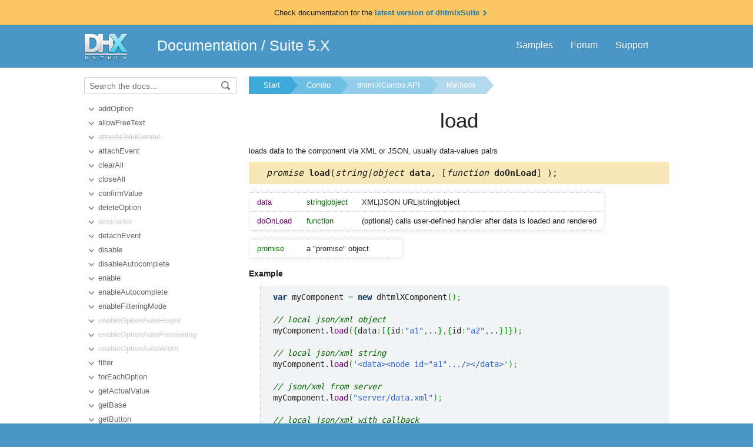

--- FILE ---
content_type: text/html
request_url: https://docs.dhtmlx.com/api__link__dhtmlxcombo_load.html
body_size: 3939
content:
<!doctype html>
<html>
	<head>
		<link rel="stylesheet" type="text/css" href="assets/docs.css?v=1740580516">
		<link rel="stylesheet" type="text/css" href="assets/theme.css?v=1740580516">
		<link rel="search" type="application/opensearchdescription+xml" title="DHTMLX Docs" href="assets/opensearch.xml">
		<meta http-equiv="Content-Type" content="text/html; charset=utf-8">
		<meta name="viewport" content="initial-scale = 1.0" />
		<meta name="description" content="" />
		<link href="./assets/favicon.ico" rel="shortcut icon" />
		<!--[if lte IE 9]>
			<link rel="stylesheet" type="text/css" href="assets/ie.css" />
		<![endif]-->
		        <!--[if lte IE 7]>
			<link rel="stylesheet" type="text/css" href="assets/ie7.css" />
		<![endif]-->
        <!--[if lte IE 6]>
			<link rel="stylesheet" type="text/css" href="assets/ie6.css" />
		<![endif]-->
<a href="https://docs.dhtmlx.com/suite/" title="" class="attention-line">
    <span>Check documentation for the <span class="attention-line__link"> latest version of dhtmlxSuite <span class="more-link-icon"></span></span></span>
</a>
		
		<title>load  DHTMLX Docs</title>
	</head>
<body class="page_">
	<!-- Google Tag Manager --><script>(function(w,d,s,l,i){w[l]=w[l]||[];w[l].push({'gtm.start':new Date().getTime(),event:'gtm.js'});var f=d.getElementsByTagName(s)[0],j=d.createElement(s),dl=l!='dataLayer'?'&l='+l:'';j.async=true;j.src='https://www.googletagmanager.com/gtm.js?id='+i+dl;f.parentNode.insertBefore(j,f);})(window,document,'script','dataLayer','GTM-5M5RCSJ');</script><!-- End Google Tag Manager -->
	<a name="top"></a>
	
	<div class='headerBox'>
	<div class="header">
		<div class='content'>
			<a href='https://dhtmlx.com/' class='top_logo'></a>
			<div class='top_menu'>
				<a href="https://dhtmlx.com/docs/products/dhtmlxSuite5/">Samples</a>
				<a href="https://forum.dhtmlx.com/c/suite/suite5/">Forum</a>
				<a href="https://dhtmlx.com/docs/technical-support.shtml">Support</a>
			</div>
			<span><a href='https://docs.dhtmlx.com/suite/' style="color:white">Documentation</a> / <a href='https://docs.dhtmlx.com/suite5.html' style="color:white">Suite 5.X</a></span>
		</div>
	</div>
	</div>

	<div class="body">
		<div class="content">
		<div class="navigation">
			<div id="doc_navigation">
			<div class="search">
				<form method="get" action="search.php">
					<input type="text" accesskey="f" name="query" placeholder="Search the docs..." value="" autocomplete="off">
						<button type="submit"><img src="assets/common/search_icon.png"/></button>
				</form>
			</div>
			<ul><li class=""><a href="api__dhtmlxcombo_addoption.html">addOption</a></li><li class=""><a href="api__dhtmlxcombo_allowfreetext.html">allowFreeText</a></li><li class="toc-deprecated"><a href="api__dhtmlxcombo_attachchildcombo.html">attachChildCombo</a></li><li class=""><a href="api__link__dhtmlxcombo_attachevent.html">attachEvent</a></li><li class=""><a href="api__dhtmlxcombo_clearall.html">clearAll</a></li><li class=""><a href="api__dhtmlxcombo_closeall.html">closeAll</a></li><li class=""><a href="api__dhtmlxcombo_confirmvalue.html">confirmValue</a></li><li class=""><a href="api__dhtmlxcombo_deleteoption.html">deleteOption</a></li><li class="toc-deprecated"><a href="api__dhtmlxcombo_destructor.html">destructor</a></li><li class=""><a href="api__link__dhtmlxcombo_detachevent.html">detachEvent</a></li><li class=""><a href="api__dhtmlxcombo_disable.html">disable</a></li><li class=""><a href="api__dhtmlxcombo_disableautocomplete.html">disableAutocomplete</a></li><li class=""><a href="api__dhtmlxcombo_enable.html">enable</a></li><li class=""><a href="api__dhtmlxcombo_enableautocomplete.html">enableAutocomplete</a></li><li class=""><a href="api__dhtmlxcombo_enablefilteringmode.html">enableFilteringMode</a></li><li class="toc-deprecated"><a href="api__dhtmlxcombo_enableoptionautoheight.html">enableOptionAutoHeight</a></li><li class="toc-deprecated"><a href="api__dhtmlxcombo_enableoptionautopositioning.html">enableOptionAutoPositioning</a></li><li class="toc-deprecated"><a href="api__dhtmlxcombo_enableoptionautowidth.html">enableOptionAutoWidth</a></li><li class=""><a href="api__dhtmlxcombo_filter.html">filter</a></li><li class=""><a href="api__dhtmlxcombo_foreachoption.html">forEachOption</a></li><li class=""><a href="api__dhtmlxcombo_getactualvalue.html">getActualValue</a></li><li class=""><a href="api__dhtmlxcombo_getbase.html">getBase</a></li><li class=""><a href="api__dhtmlxcombo_getbutton.html">getButton</a></li><li class=""><a href="api__dhtmlxcombo_getchecked.html">getChecked</a></li><li class=""><a href="api__dhtmlxcombo_getcombotext.html">getComboText</a></li><li class=""><a href="api__dhtmlxcombo_getindexbyvalue.html">getIndexByValue</a></li><li class=""><a href="api__dhtmlxcombo_getinput.html">getInput</a></li><li class=""><a href="api__dhtmlxcombo_getlist.html">getList</a></li><li class=""><a href="api__dhtmlxcombo_getoption.html">getOption</a></li><li class=""><a href="api__dhtmlxcombo_getoptionbyindex.html">getOptionByIndex</a></li><li class=""><a href="api__dhtmlxcombo_getoptionbylabel.html">getOptionByLabel</a></li><li class=""><a href="api__dhtmlxcombo_getoptionscount.html">getOptionsCount</a></li><li class=""><a href="api__dhtmlxcombo_getparent.html">getParent</a></li><li class=""><a href="api__dhtmlxcombo_getselectedindex.html">getSelectedIndex</a></li><li class=""><a href="api__dhtmlxcombo_getselectedtext.html">getSelectedText</a></li><li class=""><a href="api__dhtmlxcombo_getselectedvalue.html">getSelectedValue</a></li><li class=""><a href="api__dhtmlxcombo_hide.html">hide</a></li><li class=""><a href="api__dhtmlxcombo_ischecked.html">isChecked</a></li><li class=""><a href="api__dhtmlxcombo_isenabled.html">isEnabled</a></li><li class=""><a href="api__dhtmlxcombo_isvisible.html">isVisible</a></li><li class=" current"><a href="api__link__dhtmlxcombo_load.html">load</a></li><li class="toc-deprecated"><a href="api__dhtmlxcombo_loadxml.html">loadXML</a></li><li class="toc-deprecated"><a href="api__dhtmlxcombo_loadxmlstring.html">loadXMLString</a></li><li class=""><a href="api__dhtmlxcombo_openselect.html">openSelect</a></li><li class=""><a href="api__dhtmlxcombo_readonly.html">readonly</a></li><li class="toc-deprecated"><a href="api__dhtmlxcombo_render.html">render</a></li><li class=""><a href="api__dhtmlxcombo_selectoption.html">selectOption</a></li><li class="toc-deprecated"><a href="api__dhtmlxcombo_setautosubcombo.html">setAutoSubCombo</a></li><li class=""><a href="api__dhtmlxcombo_setchecked.html">setChecked</a></li><li class=""><a href="api__dhtmlxcombo_setcombotext.html">setComboText</a></li><li class=""><a href="api__dhtmlxcombo_setcombovalue.html">setComboValue</a></li><li class=""><a href="api__dhtmlxcombo_setdefaultimage.html">setDefaultImage</a></li><li class=""><a href="api__dhtmlxcombo_setfilterhandler.html">setFilterHandler</a></li><li class=""><a href="api__dhtmlxcombo_setfocus.html">setFocus</a></li><li class=""><a href="api__dhtmlxcombo_setfontsize.html">setFontSize</a></li><li class=""><a href="api__dhtmlxcombo_setimagepath.html">setImagePath</a></li><li class=""><a href="api__dhtmlxcombo_setname.html">setName</a></li><li class="toc-deprecated"><a href="api__dhtmlxcombo_setoptionheight.html">setOptionHeight</a></li><li class=""><a href="api__dhtmlxcombo_setoptionindex.html">setOptionIndex</a></li><li class=""><a href="api__dhtmlxcombo_setoptionwidth.html">setOptionWidth</a></li><li class=""><a href="api__dhtmlxcombo_setplaceholder.html">setPlaceholder</a></li><li class=""><a href="api__dhtmlxcombo_setsize.html">setSize</a></li><li class=""><a href="api__dhtmlxcombo_setskin.html">setSkin</a></li><li class=""><a href="api__dhtmlxcombo_settemplate.html">setTemplate</a></li><li class=""><a href="api__dhtmlxcombo_show.html">show</a></li><li class=""><a href="api__dhtmlxcombo_sort.html">sort</a></li><li class=""><a href="api__dhtmlxcombo_unselectoption.html">unSelectOption</a></li><li class=""><a href="api__dhtmlxcombo_unload.html">unload</a></li><li class=""><a href="api__dhtmlxcombo_updateoption.html">updateOption</a></li></ul>
			</div>
		</div>	  
	  
		<div class='doc' id='doc_content'>
			
			
			<div class='breadcrumb'><a class="n1" href="suite5.html">Start</a><a class="n2" href="combo__index.html">Combo</a><a class="n3" href="api__refs__dhtmlxcombo.html">dhtmlXCombo API</a><a class="n4" href="api__refs__dhtmlxcombo_methods.html">Methods</a></div>
<h1>load</h1>
<!-- Content Area -->


<p>loads data to the component via XML or JSON, usually data-values pairs</p>



<div class='signature'><em>promise</em> <b>load</b>(<em>string|object</em><b> data</b>, [<em>function</em><b> doOnLoad</b>] );</div>




<table cellspacing='0' class='apitable t3col'><tr class=''><td class='pname'> data</div><td class='ptype'>string|object</td><td>XML|JSON URL|string|object</td></tr><tr class='optional'><td class='pname'> doOnLoad</div><td class='ptype'>function</td><td>(optional) calls user-defined handler after data is loaded and rendered</td></tr></table>

<table cellspacing='0' class='apitable'><td class='ptype'>promise</td><td>a "promise" object</td></tr></table>


<h4>Example</h4><p><pre><code><pre class="js"><span class="kw2">var</span> myComponent <span class="sy0">=</span> <span class="kw2">new</span> dhtmlXComponent<span class="br0">&#40;</span><span class="br0">&#41;</span><span class="sy0">;</span>
&nbsp;
<span class="co1">// local json/xml object</span>
myComponent.<span class="me1">load</span><span class="br0">&#40;</span><span class="br0">&#123;</span>data<span class="sy0">:</span><span class="br0">&#91;</span><span class="br0">&#123;</span>id<span class="sy0">:</span><span class="st0">&quot;a1&quot;</span><span class="sy0">,</span>..<span class="br0">&#125;</span><span class="sy0">,</span><span class="br0">&#123;</span>id<span class="sy0">:</span><span class="st0">&quot;a2&quot;</span><span class="sy0">,</span>..<span class="br0">&#125;</span><span class="br0">&#93;</span><span class="br0">&#125;</span><span class="br0">&#41;</span><span class="sy0">;</span>
&nbsp;
<span class="co1">// local json/xml string</span>
myComponent.<span class="me1">load</span><span class="br0">&#40;</span><span class="st0">'&lt;data&gt;&lt;node id=&quot;a1&quot;.../&gt;&lt;/data&gt;'</span><span class="br0">&#41;</span><span class="sy0">;</span>
&nbsp;
<span class="co1">// json/xml from server</span>
myComponent.<span class="me1">load</span><span class="br0">&#40;</span><span class="st0">&quot;server/data.xml&quot;</span><span class="br0">&#41;</span><span class="sy0">;</span>
&nbsp;
<span class="co1">// local json/xml with callback</span>
myComponent.<span class="me1">load</span><span class="br0">&#40;</span><span class="br0">&#123;</span>data<span class="sy0">:</span><span class="br0">&#91;</span><span class="br0">&#123;</span>id<span class="sy0">:</span><span class="st0">&quot;a1&quot;</span><span class="sy0">,</span>..<span class="br0">&#125;</span><span class="sy0">,</span><span class="br0">&#123;</span>id<span class="sy0">:</span><span class="st0">&quot;a2&quot;</span><span class="sy0">,</span>..<span class="br0">&#125;</span><span class="br0">&#93;</span><span class="br0">&#125;</span><span class="sy0">,</span> <span class="kw2">function</span><span class="br0">&#40;</span><span class="br0">&#41;</span><span class="br0">&#123;</span>
    <span class="co1">// data loaded and rendered</span>
    <span class="co1">// your code here</span>
<span class="br0">&#125;</span><span class="br0">&#41;</span><span class="sy0">;</span>
&nbsp;
<span class="co1">// local json/xml string with callback</span>
myComponent.<span class="me1">load</span><span class="br0">&#40;</span><span class="st0">'&lt;data&gt;&lt;node id=&quot;a1&quot;.../&gt;&lt;/data&gt;'</span><span class="sy0">,</span> <span class="kw2">function</span><span class="br0">&#40;</span><span class="br0">&#41;</span><span class="br0">&#123;</span>
    <span class="co1">// data loaded and rendered</span>
    <span class="co1">// your code here</span>
<span class="br0">&#125;</span><span class="br0">&#41;</span><span class="sy0">;</span>
&nbsp;
<span class="co1">// json/xml from server with callback</span>
myComponent.<span class="me1">load</span><span class="br0">&#40;</span><span class="st0">&quot;server/data.xml&quot;</span><span class="sy0">,</span> <span class="kw2">function</span><span class="br0">&#40;</span><span class="br0">&#41;</span><span class="br0">&#123;</span>
    <span class="co1">// data loaded and rendered</span>
    <span class="co1">// your code here</span>
<span class="br0">&#125;</span><span class="br0">&#41;</span><span class="sy0">;</span>
&nbsp;
<span class="co1">// returns a &quot;promise&quot; object, see details</span>
myComponent.<span class="me1">load</span><span class="br0">&#40;</span>url<span class="br0">&#41;</span>.<span class="me1">then</span><span class="br0">&#40;</span><span class="kw2">function</span><span class="br0">&#40;</span>text<span class="br0">&#41;</span><span class="br0">&#123;</span>
    <span class="co1">// text - a server side response</span>
<span class="br0">&#125;</span><span class="br0">&#41;</span><span class="sy0">;</span></pre></code></pre>
</p>









<div class='h2'>Details</div><p>The type of incoming data will be detected automatically, so you can use this method for loading both XML and JSON in different formats:string, URL from server, object itself.</p>

<p>In the case of loading config from server:</p>

<ul>
<li>async POST request will be performed (that's why you need callback)<br>
(to use GET instead of POST set <span style='color:#3366CC;'>dhx.ajax.method = "get"</span>, please check details <a class="link-" href="api__dhtmlxajax_method_other.html">here</a>)</li>
<li>to prevent caching in some browsers extra param like "dhxr0123456789" will be added<br>
(to disable the extra param set <span style='color:#3366CC;'>dhx.ajax.cache = true</span>, please check details <a class="link-" href="api__dhtmlxajax_cache_other.html">here</a>)</li>
<li>callback order: onXLS event => [request] => onXLE event => doOnLoad()</li>
<li>make sure the response has the header "Content-Type: text/xml" for the XML mode</li>
</ul>

<p>DHTMLX is integrated with <a href="https://promisesaplus.com/">Promiz.js</a> library to <strong>treat the result of asynchronous operations (like data loading) without callbacks</strong>. 
Read more about <a class="link-" href="ajax__index.html#promiseapiforajaxrequests">integration of DHTMLX with Promiz.js</a>.</p>

<p></p>




<div class='h2'>Change log</div><ul>
<li>added in 4.0</li>
<li>integration with Promiz.js is added in version 5.1</li>
</ul>

<!-- Content Area End -->
			<a href='#top' class='top_link'>Back to top</a>
			
		</div>
		</div>
	</div>
	<div class="footer">
		<div class='content'>
			<ul class='column'>
	<li class='group'>Suite 5.X Collection</li>
	<li><a href='accordion__index.html'>Accordion</a></li>
	<li><a href='calendar__index.html'>Calendar</a></li>
	<li><a href='carousel__index.html'>Carousel</a></li>
	<li><a href='chart__index.html'>Chart</a></li>
	<li><a href='colorpicker__index.html'>ColorPicker</a></li>
	<li><a href='combo__index.html'>Combo</a></li>
	<li><a href='dataview__index.html'>DataView</a></li>	
</ul>
<ul class='column'>
	<li class='group'>&nbsp;</li>
	<li><a href='form__index.html'>Form</a></li>
	<li><a href='grid__index.html'>Grid</a></li>
	<li><a href='layout__index.html'>Layout</a></li>
	<li><a href='list__index.html'>List</a></li>
	<li><a href='menu__index.html'>Menu</a></li>
	<li><a href='popup__index.html'>Popup</a></li>
	<li><a href='ribbon__index.html'>Ribbon</a></li>		
</ul>
<ul class='column'>
	<li class='group'>&nbsp;</li>
	<li><a href='sidebar__index.html'>Sidebar</a></li>
	<li><a href='slider__index.html'>Slider</a></li>
	<li><a href='tabbar__index.html'>Tabbar</a></li>
	<li><a href='toolbar__index.html'>Toolbar</a></li>
	<li><a href='treegrid__index.html'>TreeGrid</a></li>
	<li><a href='treeview__index.html'>TreeView</a></li>
	<li><a href='windows__index.html'>Windows</a></li>
</ul>
<ul class='column'>
	<li class='group'>Other Components</li>
	<li><a href='https://docs.dhtmlx.com/diagram/'>Diagram</a></li>
	<li><a href='https://docs.dhtmlx.com/gantt/'>Gantt</a></li>
	<li><a href='https://docs.dhtmlx.com/pivot/index.html'>Pivot</a></li>
	<li><a href='https://docs.dhtmlx.com/richtext/'>RichText</a></li>
	<li><a href='https://docs.dhtmlx.com/scheduler/'>Scheduler</a></li>
	<li><a href='https://docs.dhtmlx.com/spreadsheet/'>SpreadSheet</a></li>
	<li><a href='https://docs.dhtmlx.com/vault/index.html'>Vault</a></li>
</ul>
<ul class='column'>
	<li class='group'>Data Saving</li>
	<li><a href='datastore__index.html'>DataStore</a></li>
	<li><a href='dataprocessor__index.html'>DataProcessor</a></li>
	<li><a href='connector__php__index.html'>PHP connector</a></li>
	<li><a href='connector__java__index.html'>Java connector</a></li>
	<li><a href='connector__net__index.html'>.Net connector</a></li>
	<li><a href='connector__cf__index.html'>ColdFusion</a></li>
</ul>
<ul class='column'>
	<li class='group'>Tools&Helpers</li>	
	<li><a href='formbuilder__index.html'>Form Builder</a></li>
	<li><a href='libcompiler__index.html'>LibCompiler</a></li>
	<li><a href='optimus__index.html'>Optimus Framework</a></li>
	<li><a href='dhxskinbuilder_4_x.html'>Skin Builder</a></li>
	<li><a href='https://snippet.dhtmlx.com/'>Snippet Editor</a></li>
	<li><a href='designer__index.html'>Visual Designer</a></li>
	<li><a href='helpers__index.html'>Helpers</a></li>
</ul>
		</div>
	</div>
	<script src="assets/autocomplete.js" type="text/javascript" charset="utf-8"></script>
	<script type="text/javascript">
		AutoComplete_init("");
		Scroll_init();
	</script>	
</body>
</html>